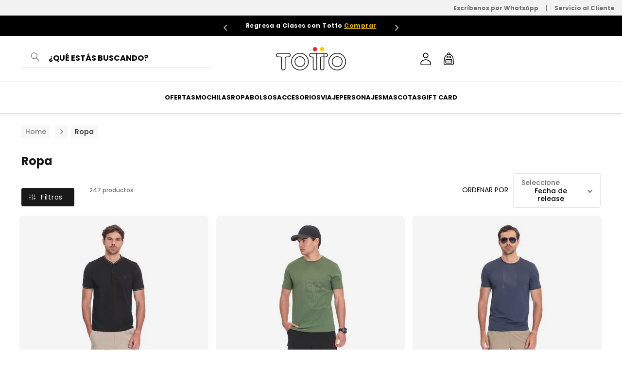

--- FILE ---
content_type: text/html; charset=utf-8
request_url: https://www.google.com/recaptcha/enterprise/anchor?ar=1&k=6LdV7CIpAAAAAPUrHXWlFArQ5hSiNQJk6Ja-vcYM&co=aHR0cHM6Ly9zdi50b3R0by5jb206NDQz&hl=es-419&v=PoyoqOPhxBO7pBk68S4YbpHZ&size=invisible&anchor-ms=20000&execute-ms=30000&cb=gjjlcbmmjwip
body_size: 48678
content:
<!DOCTYPE HTML><html dir="ltr" lang="es-419"><head><meta http-equiv="Content-Type" content="text/html; charset=UTF-8">
<meta http-equiv="X-UA-Compatible" content="IE=edge">
<title>reCAPTCHA</title>
<style type="text/css">
/* cyrillic-ext */
@font-face {
  font-family: 'Roboto';
  font-style: normal;
  font-weight: 400;
  font-stretch: 100%;
  src: url(//fonts.gstatic.com/s/roboto/v48/KFO7CnqEu92Fr1ME7kSn66aGLdTylUAMa3GUBHMdazTgWw.woff2) format('woff2');
  unicode-range: U+0460-052F, U+1C80-1C8A, U+20B4, U+2DE0-2DFF, U+A640-A69F, U+FE2E-FE2F;
}
/* cyrillic */
@font-face {
  font-family: 'Roboto';
  font-style: normal;
  font-weight: 400;
  font-stretch: 100%;
  src: url(//fonts.gstatic.com/s/roboto/v48/KFO7CnqEu92Fr1ME7kSn66aGLdTylUAMa3iUBHMdazTgWw.woff2) format('woff2');
  unicode-range: U+0301, U+0400-045F, U+0490-0491, U+04B0-04B1, U+2116;
}
/* greek-ext */
@font-face {
  font-family: 'Roboto';
  font-style: normal;
  font-weight: 400;
  font-stretch: 100%;
  src: url(//fonts.gstatic.com/s/roboto/v48/KFO7CnqEu92Fr1ME7kSn66aGLdTylUAMa3CUBHMdazTgWw.woff2) format('woff2');
  unicode-range: U+1F00-1FFF;
}
/* greek */
@font-face {
  font-family: 'Roboto';
  font-style: normal;
  font-weight: 400;
  font-stretch: 100%;
  src: url(//fonts.gstatic.com/s/roboto/v48/KFO7CnqEu92Fr1ME7kSn66aGLdTylUAMa3-UBHMdazTgWw.woff2) format('woff2');
  unicode-range: U+0370-0377, U+037A-037F, U+0384-038A, U+038C, U+038E-03A1, U+03A3-03FF;
}
/* math */
@font-face {
  font-family: 'Roboto';
  font-style: normal;
  font-weight: 400;
  font-stretch: 100%;
  src: url(//fonts.gstatic.com/s/roboto/v48/KFO7CnqEu92Fr1ME7kSn66aGLdTylUAMawCUBHMdazTgWw.woff2) format('woff2');
  unicode-range: U+0302-0303, U+0305, U+0307-0308, U+0310, U+0312, U+0315, U+031A, U+0326-0327, U+032C, U+032F-0330, U+0332-0333, U+0338, U+033A, U+0346, U+034D, U+0391-03A1, U+03A3-03A9, U+03B1-03C9, U+03D1, U+03D5-03D6, U+03F0-03F1, U+03F4-03F5, U+2016-2017, U+2034-2038, U+203C, U+2040, U+2043, U+2047, U+2050, U+2057, U+205F, U+2070-2071, U+2074-208E, U+2090-209C, U+20D0-20DC, U+20E1, U+20E5-20EF, U+2100-2112, U+2114-2115, U+2117-2121, U+2123-214F, U+2190, U+2192, U+2194-21AE, U+21B0-21E5, U+21F1-21F2, U+21F4-2211, U+2213-2214, U+2216-22FF, U+2308-230B, U+2310, U+2319, U+231C-2321, U+2336-237A, U+237C, U+2395, U+239B-23B7, U+23D0, U+23DC-23E1, U+2474-2475, U+25AF, U+25B3, U+25B7, U+25BD, U+25C1, U+25CA, U+25CC, U+25FB, U+266D-266F, U+27C0-27FF, U+2900-2AFF, U+2B0E-2B11, U+2B30-2B4C, U+2BFE, U+3030, U+FF5B, U+FF5D, U+1D400-1D7FF, U+1EE00-1EEFF;
}
/* symbols */
@font-face {
  font-family: 'Roboto';
  font-style: normal;
  font-weight: 400;
  font-stretch: 100%;
  src: url(//fonts.gstatic.com/s/roboto/v48/KFO7CnqEu92Fr1ME7kSn66aGLdTylUAMaxKUBHMdazTgWw.woff2) format('woff2');
  unicode-range: U+0001-000C, U+000E-001F, U+007F-009F, U+20DD-20E0, U+20E2-20E4, U+2150-218F, U+2190, U+2192, U+2194-2199, U+21AF, U+21E6-21F0, U+21F3, U+2218-2219, U+2299, U+22C4-22C6, U+2300-243F, U+2440-244A, U+2460-24FF, U+25A0-27BF, U+2800-28FF, U+2921-2922, U+2981, U+29BF, U+29EB, U+2B00-2BFF, U+4DC0-4DFF, U+FFF9-FFFB, U+10140-1018E, U+10190-1019C, U+101A0, U+101D0-101FD, U+102E0-102FB, U+10E60-10E7E, U+1D2C0-1D2D3, U+1D2E0-1D37F, U+1F000-1F0FF, U+1F100-1F1AD, U+1F1E6-1F1FF, U+1F30D-1F30F, U+1F315, U+1F31C, U+1F31E, U+1F320-1F32C, U+1F336, U+1F378, U+1F37D, U+1F382, U+1F393-1F39F, U+1F3A7-1F3A8, U+1F3AC-1F3AF, U+1F3C2, U+1F3C4-1F3C6, U+1F3CA-1F3CE, U+1F3D4-1F3E0, U+1F3ED, U+1F3F1-1F3F3, U+1F3F5-1F3F7, U+1F408, U+1F415, U+1F41F, U+1F426, U+1F43F, U+1F441-1F442, U+1F444, U+1F446-1F449, U+1F44C-1F44E, U+1F453, U+1F46A, U+1F47D, U+1F4A3, U+1F4B0, U+1F4B3, U+1F4B9, U+1F4BB, U+1F4BF, U+1F4C8-1F4CB, U+1F4D6, U+1F4DA, U+1F4DF, U+1F4E3-1F4E6, U+1F4EA-1F4ED, U+1F4F7, U+1F4F9-1F4FB, U+1F4FD-1F4FE, U+1F503, U+1F507-1F50B, U+1F50D, U+1F512-1F513, U+1F53E-1F54A, U+1F54F-1F5FA, U+1F610, U+1F650-1F67F, U+1F687, U+1F68D, U+1F691, U+1F694, U+1F698, U+1F6AD, U+1F6B2, U+1F6B9-1F6BA, U+1F6BC, U+1F6C6-1F6CF, U+1F6D3-1F6D7, U+1F6E0-1F6EA, U+1F6F0-1F6F3, U+1F6F7-1F6FC, U+1F700-1F7FF, U+1F800-1F80B, U+1F810-1F847, U+1F850-1F859, U+1F860-1F887, U+1F890-1F8AD, U+1F8B0-1F8BB, U+1F8C0-1F8C1, U+1F900-1F90B, U+1F93B, U+1F946, U+1F984, U+1F996, U+1F9E9, U+1FA00-1FA6F, U+1FA70-1FA7C, U+1FA80-1FA89, U+1FA8F-1FAC6, U+1FACE-1FADC, U+1FADF-1FAE9, U+1FAF0-1FAF8, U+1FB00-1FBFF;
}
/* vietnamese */
@font-face {
  font-family: 'Roboto';
  font-style: normal;
  font-weight: 400;
  font-stretch: 100%;
  src: url(//fonts.gstatic.com/s/roboto/v48/KFO7CnqEu92Fr1ME7kSn66aGLdTylUAMa3OUBHMdazTgWw.woff2) format('woff2');
  unicode-range: U+0102-0103, U+0110-0111, U+0128-0129, U+0168-0169, U+01A0-01A1, U+01AF-01B0, U+0300-0301, U+0303-0304, U+0308-0309, U+0323, U+0329, U+1EA0-1EF9, U+20AB;
}
/* latin-ext */
@font-face {
  font-family: 'Roboto';
  font-style: normal;
  font-weight: 400;
  font-stretch: 100%;
  src: url(//fonts.gstatic.com/s/roboto/v48/KFO7CnqEu92Fr1ME7kSn66aGLdTylUAMa3KUBHMdazTgWw.woff2) format('woff2');
  unicode-range: U+0100-02BA, U+02BD-02C5, U+02C7-02CC, U+02CE-02D7, U+02DD-02FF, U+0304, U+0308, U+0329, U+1D00-1DBF, U+1E00-1E9F, U+1EF2-1EFF, U+2020, U+20A0-20AB, U+20AD-20C0, U+2113, U+2C60-2C7F, U+A720-A7FF;
}
/* latin */
@font-face {
  font-family: 'Roboto';
  font-style: normal;
  font-weight: 400;
  font-stretch: 100%;
  src: url(//fonts.gstatic.com/s/roboto/v48/KFO7CnqEu92Fr1ME7kSn66aGLdTylUAMa3yUBHMdazQ.woff2) format('woff2');
  unicode-range: U+0000-00FF, U+0131, U+0152-0153, U+02BB-02BC, U+02C6, U+02DA, U+02DC, U+0304, U+0308, U+0329, U+2000-206F, U+20AC, U+2122, U+2191, U+2193, U+2212, U+2215, U+FEFF, U+FFFD;
}
/* cyrillic-ext */
@font-face {
  font-family: 'Roboto';
  font-style: normal;
  font-weight: 500;
  font-stretch: 100%;
  src: url(//fonts.gstatic.com/s/roboto/v48/KFO7CnqEu92Fr1ME7kSn66aGLdTylUAMa3GUBHMdazTgWw.woff2) format('woff2');
  unicode-range: U+0460-052F, U+1C80-1C8A, U+20B4, U+2DE0-2DFF, U+A640-A69F, U+FE2E-FE2F;
}
/* cyrillic */
@font-face {
  font-family: 'Roboto';
  font-style: normal;
  font-weight: 500;
  font-stretch: 100%;
  src: url(//fonts.gstatic.com/s/roboto/v48/KFO7CnqEu92Fr1ME7kSn66aGLdTylUAMa3iUBHMdazTgWw.woff2) format('woff2');
  unicode-range: U+0301, U+0400-045F, U+0490-0491, U+04B0-04B1, U+2116;
}
/* greek-ext */
@font-face {
  font-family: 'Roboto';
  font-style: normal;
  font-weight: 500;
  font-stretch: 100%;
  src: url(//fonts.gstatic.com/s/roboto/v48/KFO7CnqEu92Fr1ME7kSn66aGLdTylUAMa3CUBHMdazTgWw.woff2) format('woff2');
  unicode-range: U+1F00-1FFF;
}
/* greek */
@font-face {
  font-family: 'Roboto';
  font-style: normal;
  font-weight: 500;
  font-stretch: 100%;
  src: url(//fonts.gstatic.com/s/roboto/v48/KFO7CnqEu92Fr1ME7kSn66aGLdTylUAMa3-UBHMdazTgWw.woff2) format('woff2');
  unicode-range: U+0370-0377, U+037A-037F, U+0384-038A, U+038C, U+038E-03A1, U+03A3-03FF;
}
/* math */
@font-face {
  font-family: 'Roboto';
  font-style: normal;
  font-weight: 500;
  font-stretch: 100%;
  src: url(//fonts.gstatic.com/s/roboto/v48/KFO7CnqEu92Fr1ME7kSn66aGLdTylUAMawCUBHMdazTgWw.woff2) format('woff2');
  unicode-range: U+0302-0303, U+0305, U+0307-0308, U+0310, U+0312, U+0315, U+031A, U+0326-0327, U+032C, U+032F-0330, U+0332-0333, U+0338, U+033A, U+0346, U+034D, U+0391-03A1, U+03A3-03A9, U+03B1-03C9, U+03D1, U+03D5-03D6, U+03F0-03F1, U+03F4-03F5, U+2016-2017, U+2034-2038, U+203C, U+2040, U+2043, U+2047, U+2050, U+2057, U+205F, U+2070-2071, U+2074-208E, U+2090-209C, U+20D0-20DC, U+20E1, U+20E5-20EF, U+2100-2112, U+2114-2115, U+2117-2121, U+2123-214F, U+2190, U+2192, U+2194-21AE, U+21B0-21E5, U+21F1-21F2, U+21F4-2211, U+2213-2214, U+2216-22FF, U+2308-230B, U+2310, U+2319, U+231C-2321, U+2336-237A, U+237C, U+2395, U+239B-23B7, U+23D0, U+23DC-23E1, U+2474-2475, U+25AF, U+25B3, U+25B7, U+25BD, U+25C1, U+25CA, U+25CC, U+25FB, U+266D-266F, U+27C0-27FF, U+2900-2AFF, U+2B0E-2B11, U+2B30-2B4C, U+2BFE, U+3030, U+FF5B, U+FF5D, U+1D400-1D7FF, U+1EE00-1EEFF;
}
/* symbols */
@font-face {
  font-family: 'Roboto';
  font-style: normal;
  font-weight: 500;
  font-stretch: 100%;
  src: url(//fonts.gstatic.com/s/roboto/v48/KFO7CnqEu92Fr1ME7kSn66aGLdTylUAMaxKUBHMdazTgWw.woff2) format('woff2');
  unicode-range: U+0001-000C, U+000E-001F, U+007F-009F, U+20DD-20E0, U+20E2-20E4, U+2150-218F, U+2190, U+2192, U+2194-2199, U+21AF, U+21E6-21F0, U+21F3, U+2218-2219, U+2299, U+22C4-22C6, U+2300-243F, U+2440-244A, U+2460-24FF, U+25A0-27BF, U+2800-28FF, U+2921-2922, U+2981, U+29BF, U+29EB, U+2B00-2BFF, U+4DC0-4DFF, U+FFF9-FFFB, U+10140-1018E, U+10190-1019C, U+101A0, U+101D0-101FD, U+102E0-102FB, U+10E60-10E7E, U+1D2C0-1D2D3, U+1D2E0-1D37F, U+1F000-1F0FF, U+1F100-1F1AD, U+1F1E6-1F1FF, U+1F30D-1F30F, U+1F315, U+1F31C, U+1F31E, U+1F320-1F32C, U+1F336, U+1F378, U+1F37D, U+1F382, U+1F393-1F39F, U+1F3A7-1F3A8, U+1F3AC-1F3AF, U+1F3C2, U+1F3C4-1F3C6, U+1F3CA-1F3CE, U+1F3D4-1F3E0, U+1F3ED, U+1F3F1-1F3F3, U+1F3F5-1F3F7, U+1F408, U+1F415, U+1F41F, U+1F426, U+1F43F, U+1F441-1F442, U+1F444, U+1F446-1F449, U+1F44C-1F44E, U+1F453, U+1F46A, U+1F47D, U+1F4A3, U+1F4B0, U+1F4B3, U+1F4B9, U+1F4BB, U+1F4BF, U+1F4C8-1F4CB, U+1F4D6, U+1F4DA, U+1F4DF, U+1F4E3-1F4E6, U+1F4EA-1F4ED, U+1F4F7, U+1F4F9-1F4FB, U+1F4FD-1F4FE, U+1F503, U+1F507-1F50B, U+1F50D, U+1F512-1F513, U+1F53E-1F54A, U+1F54F-1F5FA, U+1F610, U+1F650-1F67F, U+1F687, U+1F68D, U+1F691, U+1F694, U+1F698, U+1F6AD, U+1F6B2, U+1F6B9-1F6BA, U+1F6BC, U+1F6C6-1F6CF, U+1F6D3-1F6D7, U+1F6E0-1F6EA, U+1F6F0-1F6F3, U+1F6F7-1F6FC, U+1F700-1F7FF, U+1F800-1F80B, U+1F810-1F847, U+1F850-1F859, U+1F860-1F887, U+1F890-1F8AD, U+1F8B0-1F8BB, U+1F8C0-1F8C1, U+1F900-1F90B, U+1F93B, U+1F946, U+1F984, U+1F996, U+1F9E9, U+1FA00-1FA6F, U+1FA70-1FA7C, U+1FA80-1FA89, U+1FA8F-1FAC6, U+1FACE-1FADC, U+1FADF-1FAE9, U+1FAF0-1FAF8, U+1FB00-1FBFF;
}
/* vietnamese */
@font-face {
  font-family: 'Roboto';
  font-style: normal;
  font-weight: 500;
  font-stretch: 100%;
  src: url(//fonts.gstatic.com/s/roboto/v48/KFO7CnqEu92Fr1ME7kSn66aGLdTylUAMa3OUBHMdazTgWw.woff2) format('woff2');
  unicode-range: U+0102-0103, U+0110-0111, U+0128-0129, U+0168-0169, U+01A0-01A1, U+01AF-01B0, U+0300-0301, U+0303-0304, U+0308-0309, U+0323, U+0329, U+1EA0-1EF9, U+20AB;
}
/* latin-ext */
@font-face {
  font-family: 'Roboto';
  font-style: normal;
  font-weight: 500;
  font-stretch: 100%;
  src: url(//fonts.gstatic.com/s/roboto/v48/KFO7CnqEu92Fr1ME7kSn66aGLdTylUAMa3KUBHMdazTgWw.woff2) format('woff2');
  unicode-range: U+0100-02BA, U+02BD-02C5, U+02C7-02CC, U+02CE-02D7, U+02DD-02FF, U+0304, U+0308, U+0329, U+1D00-1DBF, U+1E00-1E9F, U+1EF2-1EFF, U+2020, U+20A0-20AB, U+20AD-20C0, U+2113, U+2C60-2C7F, U+A720-A7FF;
}
/* latin */
@font-face {
  font-family: 'Roboto';
  font-style: normal;
  font-weight: 500;
  font-stretch: 100%;
  src: url(//fonts.gstatic.com/s/roboto/v48/KFO7CnqEu92Fr1ME7kSn66aGLdTylUAMa3yUBHMdazQ.woff2) format('woff2');
  unicode-range: U+0000-00FF, U+0131, U+0152-0153, U+02BB-02BC, U+02C6, U+02DA, U+02DC, U+0304, U+0308, U+0329, U+2000-206F, U+20AC, U+2122, U+2191, U+2193, U+2212, U+2215, U+FEFF, U+FFFD;
}
/* cyrillic-ext */
@font-face {
  font-family: 'Roboto';
  font-style: normal;
  font-weight: 900;
  font-stretch: 100%;
  src: url(//fonts.gstatic.com/s/roboto/v48/KFO7CnqEu92Fr1ME7kSn66aGLdTylUAMa3GUBHMdazTgWw.woff2) format('woff2');
  unicode-range: U+0460-052F, U+1C80-1C8A, U+20B4, U+2DE0-2DFF, U+A640-A69F, U+FE2E-FE2F;
}
/* cyrillic */
@font-face {
  font-family: 'Roboto';
  font-style: normal;
  font-weight: 900;
  font-stretch: 100%;
  src: url(//fonts.gstatic.com/s/roboto/v48/KFO7CnqEu92Fr1ME7kSn66aGLdTylUAMa3iUBHMdazTgWw.woff2) format('woff2');
  unicode-range: U+0301, U+0400-045F, U+0490-0491, U+04B0-04B1, U+2116;
}
/* greek-ext */
@font-face {
  font-family: 'Roboto';
  font-style: normal;
  font-weight: 900;
  font-stretch: 100%;
  src: url(//fonts.gstatic.com/s/roboto/v48/KFO7CnqEu92Fr1ME7kSn66aGLdTylUAMa3CUBHMdazTgWw.woff2) format('woff2');
  unicode-range: U+1F00-1FFF;
}
/* greek */
@font-face {
  font-family: 'Roboto';
  font-style: normal;
  font-weight: 900;
  font-stretch: 100%;
  src: url(//fonts.gstatic.com/s/roboto/v48/KFO7CnqEu92Fr1ME7kSn66aGLdTylUAMa3-UBHMdazTgWw.woff2) format('woff2');
  unicode-range: U+0370-0377, U+037A-037F, U+0384-038A, U+038C, U+038E-03A1, U+03A3-03FF;
}
/* math */
@font-face {
  font-family: 'Roboto';
  font-style: normal;
  font-weight: 900;
  font-stretch: 100%;
  src: url(//fonts.gstatic.com/s/roboto/v48/KFO7CnqEu92Fr1ME7kSn66aGLdTylUAMawCUBHMdazTgWw.woff2) format('woff2');
  unicode-range: U+0302-0303, U+0305, U+0307-0308, U+0310, U+0312, U+0315, U+031A, U+0326-0327, U+032C, U+032F-0330, U+0332-0333, U+0338, U+033A, U+0346, U+034D, U+0391-03A1, U+03A3-03A9, U+03B1-03C9, U+03D1, U+03D5-03D6, U+03F0-03F1, U+03F4-03F5, U+2016-2017, U+2034-2038, U+203C, U+2040, U+2043, U+2047, U+2050, U+2057, U+205F, U+2070-2071, U+2074-208E, U+2090-209C, U+20D0-20DC, U+20E1, U+20E5-20EF, U+2100-2112, U+2114-2115, U+2117-2121, U+2123-214F, U+2190, U+2192, U+2194-21AE, U+21B0-21E5, U+21F1-21F2, U+21F4-2211, U+2213-2214, U+2216-22FF, U+2308-230B, U+2310, U+2319, U+231C-2321, U+2336-237A, U+237C, U+2395, U+239B-23B7, U+23D0, U+23DC-23E1, U+2474-2475, U+25AF, U+25B3, U+25B7, U+25BD, U+25C1, U+25CA, U+25CC, U+25FB, U+266D-266F, U+27C0-27FF, U+2900-2AFF, U+2B0E-2B11, U+2B30-2B4C, U+2BFE, U+3030, U+FF5B, U+FF5D, U+1D400-1D7FF, U+1EE00-1EEFF;
}
/* symbols */
@font-face {
  font-family: 'Roboto';
  font-style: normal;
  font-weight: 900;
  font-stretch: 100%;
  src: url(//fonts.gstatic.com/s/roboto/v48/KFO7CnqEu92Fr1ME7kSn66aGLdTylUAMaxKUBHMdazTgWw.woff2) format('woff2');
  unicode-range: U+0001-000C, U+000E-001F, U+007F-009F, U+20DD-20E0, U+20E2-20E4, U+2150-218F, U+2190, U+2192, U+2194-2199, U+21AF, U+21E6-21F0, U+21F3, U+2218-2219, U+2299, U+22C4-22C6, U+2300-243F, U+2440-244A, U+2460-24FF, U+25A0-27BF, U+2800-28FF, U+2921-2922, U+2981, U+29BF, U+29EB, U+2B00-2BFF, U+4DC0-4DFF, U+FFF9-FFFB, U+10140-1018E, U+10190-1019C, U+101A0, U+101D0-101FD, U+102E0-102FB, U+10E60-10E7E, U+1D2C0-1D2D3, U+1D2E0-1D37F, U+1F000-1F0FF, U+1F100-1F1AD, U+1F1E6-1F1FF, U+1F30D-1F30F, U+1F315, U+1F31C, U+1F31E, U+1F320-1F32C, U+1F336, U+1F378, U+1F37D, U+1F382, U+1F393-1F39F, U+1F3A7-1F3A8, U+1F3AC-1F3AF, U+1F3C2, U+1F3C4-1F3C6, U+1F3CA-1F3CE, U+1F3D4-1F3E0, U+1F3ED, U+1F3F1-1F3F3, U+1F3F5-1F3F7, U+1F408, U+1F415, U+1F41F, U+1F426, U+1F43F, U+1F441-1F442, U+1F444, U+1F446-1F449, U+1F44C-1F44E, U+1F453, U+1F46A, U+1F47D, U+1F4A3, U+1F4B0, U+1F4B3, U+1F4B9, U+1F4BB, U+1F4BF, U+1F4C8-1F4CB, U+1F4D6, U+1F4DA, U+1F4DF, U+1F4E3-1F4E6, U+1F4EA-1F4ED, U+1F4F7, U+1F4F9-1F4FB, U+1F4FD-1F4FE, U+1F503, U+1F507-1F50B, U+1F50D, U+1F512-1F513, U+1F53E-1F54A, U+1F54F-1F5FA, U+1F610, U+1F650-1F67F, U+1F687, U+1F68D, U+1F691, U+1F694, U+1F698, U+1F6AD, U+1F6B2, U+1F6B9-1F6BA, U+1F6BC, U+1F6C6-1F6CF, U+1F6D3-1F6D7, U+1F6E0-1F6EA, U+1F6F0-1F6F3, U+1F6F7-1F6FC, U+1F700-1F7FF, U+1F800-1F80B, U+1F810-1F847, U+1F850-1F859, U+1F860-1F887, U+1F890-1F8AD, U+1F8B0-1F8BB, U+1F8C0-1F8C1, U+1F900-1F90B, U+1F93B, U+1F946, U+1F984, U+1F996, U+1F9E9, U+1FA00-1FA6F, U+1FA70-1FA7C, U+1FA80-1FA89, U+1FA8F-1FAC6, U+1FACE-1FADC, U+1FADF-1FAE9, U+1FAF0-1FAF8, U+1FB00-1FBFF;
}
/* vietnamese */
@font-face {
  font-family: 'Roboto';
  font-style: normal;
  font-weight: 900;
  font-stretch: 100%;
  src: url(//fonts.gstatic.com/s/roboto/v48/KFO7CnqEu92Fr1ME7kSn66aGLdTylUAMa3OUBHMdazTgWw.woff2) format('woff2');
  unicode-range: U+0102-0103, U+0110-0111, U+0128-0129, U+0168-0169, U+01A0-01A1, U+01AF-01B0, U+0300-0301, U+0303-0304, U+0308-0309, U+0323, U+0329, U+1EA0-1EF9, U+20AB;
}
/* latin-ext */
@font-face {
  font-family: 'Roboto';
  font-style: normal;
  font-weight: 900;
  font-stretch: 100%;
  src: url(//fonts.gstatic.com/s/roboto/v48/KFO7CnqEu92Fr1ME7kSn66aGLdTylUAMa3KUBHMdazTgWw.woff2) format('woff2');
  unicode-range: U+0100-02BA, U+02BD-02C5, U+02C7-02CC, U+02CE-02D7, U+02DD-02FF, U+0304, U+0308, U+0329, U+1D00-1DBF, U+1E00-1E9F, U+1EF2-1EFF, U+2020, U+20A0-20AB, U+20AD-20C0, U+2113, U+2C60-2C7F, U+A720-A7FF;
}
/* latin */
@font-face {
  font-family: 'Roboto';
  font-style: normal;
  font-weight: 900;
  font-stretch: 100%;
  src: url(//fonts.gstatic.com/s/roboto/v48/KFO7CnqEu92Fr1ME7kSn66aGLdTylUAMa3yUBHMdazQ.woff2) format('woff2');
  unicode-range: U+0000-00FF, U+0131, U+0152-0153, U+02BB-02BC, U+02C6, U+02DA, U+02DC, U+0304, U+0308, U+0329, U+2000-206F, U+20AC, U+2122, U+2191, U+2193, U+2212, U+2215, U+FEFF, U+FFFD;
}

</style>
<link rel="stylesheet" type="text/css" href="https://www.gstatic.com/recaptcha/releases/PoyoqOPhxBO7pBk68S4YbpHZ/styles__ltr.css">
<script nonce="jqKyriVVd5x_Bf56idnaug" type="text/javascript">window['__recaptcha_api'] = 'https://www.google.com/recaptcha/enterprise/';</script>
<script type="text/javascript" src="https://www.gstatic.com/recaptcha/releases/PoyoqOPhxBO7pBk68S4YbpHZ/recaptcha__es_419.js" nonce="jqKyriVVd5x_Bf56idnaug">
      
    </script></head>
<body><div id="rc-anchor-alert" class="rc-anchor-alert"></div>
<input type="hidden" id="recaptcha-token" value="[base64]">
<script type="text/javascript" nonce="jqKyriVVd5x_Bf56idnaug">
      recaptcha.anchor.Main.init("[\x22ainput\x22,[\x22bgdata\x22,\x22\x22,\[base64]/[base64]/[base64]/[base64]/cjw8ejpyPj4+eil9Y2F0Y2gobCl7dGhyb3cgbDt9fSxIPWZ1bmN0aW9uKHcsdCx6KXtpZih3PT0xOTR8fHc9PTIwOCl0LnZbd10/dC52W3ddLmNvbmNhdCh6KTp0LnZbd109b2Yoeix0KTtlbHNle2lmKHQuYkImJnchPTMxNylyZXR1cm47dz09NjZ8fHc9PTEyMnx8dz09NDcwfHx3PT00NHx8dz09NDE2fHx3PT0zOTd8fHc9PTQyMXx8dz09Njh8fHc9PTcwfHx3PT0xODQ/[base64]/[base64]/[base64]/bmV3IGRbVl0oSlswXSk6cD09Mj9uZXcgZFtWXShKWzBdLEpbMV0pOnA9PTM/bmV3IGRbVl0oSlswXSxKWzFdLEpbMl0pOnA9PTQ/[base64]/[base64]/[base64]/[base64]\x22,\[base64]\\u003d\x22,\x22IEnCpcO1ZwzDuTxUwqzCnsKBw7IMw6bDicK/[base64]/DlQ4DYnkDw4VhwqLDiMKtwqgLCMOOwrbDgB97wo/[base64]/w6jChSbDlsOVw53Dok4WBzpaw5/Dm8KMJsO/XMKjw5QDwobCkcKFdsKRwqEpwrHDqAoSOg5jw4vDlHg1H8OIw7ISwpDDucOUdD1RIMKwNw/CslrDvMOICMKZNCTCp8OPwrDDsyPCrsKxWzM6w7tXUwfClUYPwqZwH8K0wpZsNMOBQzHCt05YwqkEw4DDm2xSwrpOKMONREnCtjDCo25aH2ZMwrdUwrTCiUF1woRdw6tdSzXCpMOaDMOTwp/CrnQyazBsDxfDnsOQw6jDh8Kgw7pKbMOMRXF9wqvDjBFww6PDr8K7GSPDqsKqwoIuIEPCpTpvw6gmwqvCoko+asO3fkxSw44cBMKPwpUYwo14S8OAf8OUw65nAynDtEPCucK1A8KYGMKrIsKFw5vCg8KowoAww77Ds14Hw4rDnAvCuVt3w7EfJMK/Hi/[base64]/wpHDm1w7w6zDicKuwptZw5nCgTojwqrCm1LCmsKUwoADw4gYV8OLEzNuwrnDvw3CrlPDsUHDsXPCn8KfIH5iwrcKw7/ChwXCmsO5w5USwpxSMMO/wp3Dn8KywrfCrzQqwpvDpMOAAh4VwrvCmjhcZkpvw5bCrGYLHlDClzjCkmHCg8O8wqfDs2nDsXPDmMKgOll3wrvDpcKfwqzDjMOPBMKUwpUpRC/DsyE6wrfDqggFfcKqYMKEfgLCvcOSCMOeXMKmwqh6w7rCh0LCosKpX8KWcsOlwqQPBsOKw6hxwrzDh8OoXWM8QcO+wodeZsK4QH3DkcOLwoBlVcOxw7/CrjXChCVhwp4EwqdFRcKwaMOVNS7Do3JJW8KHwqfDt8Kxw6PDgsK0w5vCkAnDsk3CjsKUwp7Cs8KkwqjCvAbDlcK/[base64]/I8KPcztbXcK9MMK7ScOxMMOawpHDuWTDs8Kgw7bCrQDDggF/WjPCuBsLw7p5w6s+wrvCoynDgyjDlMKPOcORwqxgwo7DlMKNw43DuH9aQsKZB8KNw4jDo8OHKRdDJljCinQXwpfDvk9cw5LCjGbCh39/w7MqL2nCtcOvwrIFw63DnUJkEsKgXsKBBMO8Vz1fDMKRUsKdw4IxVhrCkX3ClMKcTnRGPV5TwoECB8Kjw7Z8wp/CjGJew4rDtn3DusOOw6HDvx/CginDj0RnworDhm81fsOUM3/ClzbDt8KYw7I1DHF8w6MUKcOlasKWIUobKl3CsHzCm8KiIMOGLMOwfFDDkMKTWsOdah7DiwrCm8KxCMOSwrTCswQLTANvwpzDisKBw5PDqcOVwofCusKzZylaw47DvmLDo8OlwrIjZW/[base64]/DgsKCbcOfwrczYMKdwqQsw5PCqsOww4JqOsK2E8K5Z8Osw5R3w6RIw7p/w5LCpQA5w4rDvMKhw59VDcKSBhzChcK5eRrCpmzDuMOywpjDgQshw4TCjsOzdMOcWMOswpIcTVVpw5fDt8ORwqA7QGXDrMKhwr/CtWc3w77Dh8OaaAzCr8OCNxHDqsOnCgXDrgs7wqXDrxTDm2wLw4NLO8O4M18owoXDm8Kyw6nDssKsw4fDgExsDcKuw7/Ct8KlNWpmw7rDu3prw63DhFcKw7vDv8OUTkzCmXTCrMK5El41w6LCo8O2w54Dwp/CksKQwopgw7HCt8KnPg5pdyQNDcO+w4rCsXwWw5EnJn7Di8OaT8O7P8OZUT5qwprCiUx1wprCtBnDi8OFw5gxYcOBwqJYZsK6d8KOw4EKw5jClsKLWwzCg8KAw6/[base64]/[base64]/DvC8DwqlfHMKPwrfDgClOw6Q7UMK4cWIERVNlwqzDsBksEcOrdsKYAEw8V3pnH8Oqw4XDm8K3UcKyByM2B3PCjH8PSAzDsMKtwpPCnBvDhUHDlMKJwrHCoy7CmC/CpMOKSMOpYcKKw5vCr8O4McOKb8ONw7HCgDHCqxrCnWEaw6HCv8ONcip1wq7DiB5Jw4cew5N1wqtcHn8XwosEw4dlcRpNM2vDn3LDo8OuXj53wo9YQAXCnmsnfMKPHsOmw5LChBHCp8KUwo7ChcO7WsOIAD/[base64]/CvhzCmj7DtjHDjhorS8KNNcOFwq09w4nDpA98wrrCisOTwoXCqHXCiDRiBjfCo8O+w6gmPm5PFcKewrzDpzjDkyFbeg/[base64]/FsKgMDPClsKsQsOrYClVw4/DnMKMwrnDhsK3w7jDg8Ovw6lTwpzCjcOpUsO1cMOSwo1Xw6kVw5A/EknCqMOWT8OIw6wPw69Owp8kDQlOw4oAw4tEFMKXImRDw7LDn8Oww7fDo8KZSh/DhzvCsQnDpXHChcKQAMOmOyLDv8OkJ8Ocw6knLQXDj3bCthnCjSo7wqnCmhs0wpnCjMKswot0wqoqLnfCvsKcwop/[base64]/wqjClsOOKQHDlBbCscO0w7jDj1FuBMKBw4LDojNIHW7DuDYKw6YRGcOCw4JNUmfCmcKuSgsJw4JnNsOlw5fDiMOKN8KzRMKew6LDvsKjQTRwwrgCTMK7RsOywqzDnVrCp8OGw6PDq1RWXMKfLjDCuFk0w75qcEJ2wrTCpmdMw7DCpcOew64adsKHwozDpsKVM8ONwr/Dt8OXwrHCgi3Cv29JSGjDt8KlCnVSwpXDi8Kswpphw4jDlcOmwqrCpFRsDmtUwodqwp7Dhzsbw4p6w6s7w7XDq8OSe8KuSsOLwqrCp8KWwrjCqyBsw5rCjsKORyMMKsOYFwLDu2fDj3jDm8K/esKTwoTDmMO8cAjCr8K3w65+J8Kdw4LDrkbClsKULDLDtzHCkyfDmmPDkcOcw5xWw7XCvhrCvkBfwpZZw5lwCcK+Z8OMw5Zdwqg0wpPCjFbCozAGwrjDm2PCig/DmT0Kw4PDgsKGw5wETFjDhU3CksOAw7pgw47Dp8OLw5PCgV7CqcKXw6XDsMOqwq8mKjzDsFLDvQAFFlHDokAiw4wyw5HCpkXClkDCkMKVwo7CuQETwpTCpsOvwrg/X8OTw61ALFbDgUokBcK1w4sJw7PCjsKmwqDDuMOGKjTCgcKTwrvCrw/DtsKiZcOYw5bCqcOdwr/[base64]/[base64]/DkA0jwofCtsKLwrNbwonDnjB2cknDnsO0w7MoIMOBwqTCnU3DmcO5ASXCq0kywrvCgsK9w7h6wrpKbMKUVE8MdcKuwr9Sb8ObG8KgwqLDvsOhwqzDnhVPZcK8UcK0AzvCqTkVwowawokLRsKrwrzChA/CnmNzUMKMSsKgwoIoF2ssGSk3SMKswoLCjS/Dh8KvwonCoQsFIXFrSQlOw4oNw4bDhUF3wpfDryfCmFHDq8OpP8O6GMKmwqRdJwjDscKqD3zDm8OCwoHDtCHDs0M0wqrCvw8qw4XDoAbDusOLw4xawrrCm8ODw5Ruw40Rwql7w4kqD8KaK8ODHGHDjMK4L3YGe8KFw6Itw67DrU/[base64]/DjsOVwrptT8KTwoNtC113Wg7Dt8KlMsOwB8OoeiswwothKMKVHHhCwqQmw5sfw7DDp8Orwqc1Ki/[base64]/ZQrDl8K/wqdjDsO0Km/DssO4wrjCm8K1wrFFwq1/blF8JV7CvynCulvDrnnCvsKueMONXMO2FVbDrMONVCDDvXd3SnzDvMKRbcOawrAlC3g4ZsOBb8K3woFwcsKzw6bDl3IvRArCnjR9wpM/[base64]/[base64]/CmivCl2vCj8OnY8K0KcOpb2pqw73DjzRzwovCoBNSQ8Kaw5MyCiQcwobDkMOXMsK1MgonXmzDrMKQw7N7w6bDoGrCiUbCtC7DlVshwo7DgMOww6ksH8Oww4/CoMKfw4EUf8KswqzCvcKME8OXOsKnwqBfPDQbwo7ClEnCicO1RcOcwp0vwrRgQ8KleMO7w7EOw4EkVVPDtR5ywpTDigATw5s/PTrCtcKuw4/CuUTCkTtpZsORUj3ChMOPwpvCs8KnwozCrF07OsK6wp50TQrCncOswp8HP0sSw4bCisKgF8ONw50GVwjCscKZwrQIw7AJbMKGw57Dh8O0w6PDrcKhRlDDvV5wC1DDiWVOTioxVsOnw4sJSMKAR8OYScOjw6MsUsKVwrweBcKDV8Kjc0cuw6/DtcKqRsOXexM/YMOFScO1wr7CvRlVWBUxw4ROwqXDksKww6sYUcOMRcKGwrZrw7PCusOVwr9caMOTOsOvWmvCvsKFw5Acw6xfbmhbTsK7wr8dwoMww4RQZ8KLwr8Qwp99MMO5DcOhw4AOwp7CpSjCvcKZw7/DucOMARQ7UsOgaSzCg8KvwqBhw6XCvMOtEMKYwofCusOVwr4aRMKKwpUTRD7DnzAFfcKkw6XDiMODw64delfDmSPDk8OjX23Dgz5HfcKFJELDksOWVcKYNcOtwq1mHcOdw5/DosO+w4DDqwwecVTDtxkhwq0xw5JeHcKiw6LCgcK5wroDw4nCu3ocw4TCgsKtwrbDn0YwwqBjwrJoHcKfw6nCvg3Ch0XCnsO3Z8KQw47Di8KYCsOzwoPCrMO0woMSwq5Oc2LDnMKrKApIwovCqcOlwo/DpsK8wqQLw7TCg8OlwrwVw6PCm8OuwqTCmMOqcQ4cSivDn8KfEsKSYXPDngQ7FF7CkB1Ow7PClSnCg8OmwpA9wroxeUVDU8KIw54zL3xLwo7Cqml4w6DDg8KOKR43wphkw7HDhsKJRcO5w6/DhDwfwoHDusKkBCzDk8Orw43CqSwtA3hWw51vKMKwVmXClgrDtsOkBMOUHsO+wojDjQHClcOWS8KXwp/DvcKUJ8Ojwr83w6zDkyEFbsKJwoFUJw7Cm0/Dl8KewojDpMOgw7pPwpfCnnlOZsOfwrp1wpV6w7N9w4nCuMK/CcK0woPCrcKNaHs6YwnDoGhrDsKKwqUjXEc4fW3DhFfDvsKRw5cwFcK6w6kOSsK/w4HDg8KpcMKGwpVswqpewrbDsE/CqG/[base64]/[base64]/[base64]/[base64]/CvsOWYcO7AwtGwpzCuMOSJMOmOSPClMOsw7/DtMKTwrkrBcOHwpTCuRPDl8K2w47DusO5TMOPwr/CnMK7GMKNwp/CpMO/[base64]/[base64]/CicOcwoDDm8OHw6PDtsOQw5w0w6vCsMKPI8OEQ8OcPC/DklHCrsKHazPCh8OkwqbDgcOMKWYzOyMAw58aw75bwpF6wowIV0vCmnLCjQ3CpEQFbcO5Kjsjw5YjwrLDqRLClMKrwotYFMOkRxzDrETCgcKcDELCo1jCtR0qSMOTQ2QLY0vDrsO3w6o4wog/eMOaw53CpGfDpMKKwp13w7rCl1rDp0oOaBDDlQ0casO+LMKwPsKVQsOUI8KAbzvDtcO7J8Ocw6zCj8KlPsKJwqRkLEvDoHfDjz/Dj8Odw5NVBHfCsA/CnmBMwpp3w7d9w5FPdVZRwq4oA8Obw5ECwrlzEQPCqMOPw67Do8Ofw7sdXS7Dsz4TQsOJasO2wogNwpXCiMO1PsOdwpjCr37CoifCrmjCqkDDpcKCFWHDshVoYmnCmcOpwpDDnMK7wqDChcOWwoXDmEd2aDlswoXDmj9VY0I0AV0RfMOYwr/ChQICwpTDgS41wqdXVsKwP8O1wqXDpsOjcy/DmsKQJ3YhwpHDpsOpXhIVw5piSsOUwovCt8OLwqIqw7FZwp/CmMKdBsOgeGQyCMO6wpwWwqDCrcK+UsOiwpHDjWvDhcKdd8KkcsKaw7BQw5jDiWtfw6/DjcOqw7nCnV7DrMOFbcKxHEEQJD87ZhhLw6ddUcKpIsODw6DCqMKYw63Dj2nDiMKBAmbCjlzCocOIwo5OSCFBwotSw6Zuw6vCr8OJw6zDrcKsfcOrISZHw6oAw6VMwpY+wqzDmcO5cU/CvcKBejrCv23DplnDr8OhwrHDpcOHTsKsTsODwp8dLMOWA8Kuw5ILUFfDqmjDscOiw5bDonYhIMKjw54hEFtXHmAKw4vCugvCv2ZybXjDi3/DnMOzwpTDkcKVw5rDrls2woPDsALCssOVw4LDnSN0wq9FL8OPw5bCom8RwrLDjMKsw6F1wqfDgHfDi1LDtVzChcOBwprDlH7DssKOc8OyYCPDiMOOQ8K3Gk8LbsO8UcOLw5HDrsKbXsKuwonCnsKGccOew617w6/DncK0w4J+U0bCpcO5wo94YMOFW1zDrsO8KijCpgNvVcOvHmjDlQ0YQ8OYHMOiYcKLdGwafUoYwqPDsXsew5oxJsK/w6nCmcOEw517w59Zwq/CgsOFH8Ojw4xdRBnDvcOTfcODwrM8w40bw6zCqMOsw5owwrrDhsOFw4Flw6LDj8KKwr3Cu8KVw45bIn7DlcKaP8OhwqbDrGFoworDo3Bnw5Yvw5kYIMKSw5EYw5Rew4DCjzRTwqzDhMOsclXDiTQhMDgow41SM8K5VyExw7hvw67DgMOYL8K6YMOxdB/Dm8OreDLCocK2DXc5OcO5w57DvTzDk0ARAsKiYWzCrsK2YR8WbcOZw5vDusOHMEFEwpfDlQHDrMKYwpXClsKlw5EQwrHCnjokw613woIqwp5gWgnCv8KAwpo+wqIlQ0IMw4A/OcOQw6rDviBZGcO0V8KRBcKUw4rDv8OMKsKwBMKWw47CuQPDskzCtSLCq8K5wqjCtsO/HkfDqXtGS8OEwrHCjGMDZVlGfCNsTcO9w459dwIJLhRlw5MSw4sMw7FdQMK0w78bAsOSwoMHwrDDgcOcNi4TMT7CuCJvw5XCmcKkFDUnwop3AsOCw6fDp3nDiSEMw78xD8OfOsOYODDDhQnDjcOpwrjClcKaYjMLdlZ+w6M0w6AVw6vDi8O/[base64]/DszrDucKIw4ljKlzCg2lPa3nCrcOTL1dDw7LCtsK5WU5qR8KSTnDDvMK1TH3DssO9w7xiN15SD8KdOcOKTwxDMAXDh27DgX0gw6HDpcKnwpZrESvCvlBsNMKWw4/CsjLDv3PChMKGLsKTw6RCBcKXHGxNw6VgAcKYFBxjwpDDgkstWVxUw5nDmGAYwrQ1wroWVXYsasO8w4gnwpgxVcKLw5dCLsKPNMOgPl/DgsKBOiNgwrrChcONICk4HwrDgcOzw5htKzIbw5pNworDhMKdKMObw7UIwpbDkFXCkMO0wpfDq8OlB8OfZMO7wp/[base64]/dsORAhvCuHnDh0QXRQLCq8Kaw5/DjDscSUo8H8K5wpQFwrR6w73DhHcXehjChhPCrMKqYwLDq8OowrQEw4kKwq4awoNEQsK5V3V1XsOJwobCk1o+w4/Dr8K1wr9PVcK1HMOJwoAtw7PCiE/CvcKuw5nDhcOwwo9iw5PDi8Ksbl1+w6DCj8ONwpIMDMOiRXdAw50NMnvDrsOgw6V1Z8OOVA9Qw7/CrlNjYWxmAMKNwrTDt2h9w6AudcKsIcOjwojDokPCkw3Cp8OgSMOjXTbCosKvwp7CpVAXwr1Tw7E8EMKDwrMFfjTCkUkkXB1NTcKEwr3CsCxqVUMWwqvCs8KufsOUwp3DhmDDlEfDtMO3wowGTANZw6w9OcKgMsOEw7jDg3APVcKRwrZIacOiwo/DoCzDqn3CgwAEacOTw7A1wox5wqN+dnrCv8OuS1wwFcKHDHMpwqJSE3fCgcKcwowfa8OVwpk5wp7Dt8Osw4ctw53Ctj/[base64]/w6rCkEcowogyw7XCv8OPTkVqNDAIwp/DuAXCn03CilPDpMO0OsKjwqjDgC3DjcKCZErDjxZewpUkYcKAwrLDgMKDL8O/wrzDosKXBWTDhEXCjhbCnF/DswAiw7g7X8OYaMKpw4osXcKGwqrCvcK8w5BIPwnDlcKEK3J0dMKKbcOYCzzCoTjDlcOcwrRDalnCmi89wqo8D8KwU1l5w6DCqcKRLMO0worDk1wEEcKSfioQdcK/AWLDiMODNG/DssKVw7ZYcMKQwrPDnsOVJSQ5PA/CmmQfY8OCMwrCscKKwqXCpsOyScKIw4trM8KwQMK/Cl4YAWPDqxB4wr41woTDsMKGFsOHScKOVDgwaUTCsCAcw7TCgkXDuSttSFllw7pIBcKYw5NxAB3Cg8KBPMKnTsOAMcORQ3pHQTXDu1XDh8ONRcKgLcOew5jDoAjCvcK1HSw0KhXCh8KZQ1U/PEJDIcKSw6TCjhfCsjHCmjI+wrJ/wr3DkB/[base64]/[base64]/w5/DhkUvw6JLRxPCh8Kbw5/DrFDCjmfCssKUwpxnw4tFw7RewoErwpzDvhwZU8ODcMK0wr/[base64]/DhmdMw5LCoh5BYsK5agjDgsOGwqYmwqF3wr8zwrzCmMOfw77DlmTCmBN7w7kyEcO2FkXCoMO7E8OuJTDDrj8Ew5vCsWrCpsO9w4TCqgByACXDosKaw6pnL8OUwpVtw5rDghbDk0kVw6oZwqYqwrbDoXJ3w7sPN8KGRCBZEAfDmsO8ei/Cj8OTwpxrwqFdw7LCk8O+w5QpXcOZw6YOVzzDg8KUw4obwoQ/U8OmwokbD8KSwpzCpEHDimzCk8OtwqZyW2kIw4h4b8K6Slkpw5sJHMKPw5XCuURHaMKBY8KeJcKhUMOaEyDDnHTDicK2XMKNK1ksw7B3P2fDjcKcwqgsfMKVKMKtw7zDlhvCqTvDrAFqJMKxFsKrwqvDjlDCmAxrWDrDrCI/[base64]/DtsOhw6x6w5ZFYFNWwpkhMgHDrMKSwq9KwrTCuBZ/w6k4bwMXe3TCpR1lwpzDnsONW8KCJMK7VC7Cv8Omw6/DosKjwqlawpYaYinCvmrCkCNnwqfCiDkYH0LDi3FbTAM2w4DDvsKxw49Two3CuMOgW8KDAcOhcMOVIHRVw5nDrBXCvjnDgijCllzCj8K7KMOuZlE6XklqM8KHw5ZBw5Y9RsK0wqPDrU99ByY4w6LClAUteR3CsyIRwrbCmhUqAcKiY8KVwrjCmRBhwo9vw63ChMKWw5/[base64]/Cugwlw6JCw7TCumw5PEgGw4k1CsOSN0JxFsKJVcKTMEdyw4PDmsOuwpxqczHDlmPCtE7Dh3lrPDPCiR7CoMK+KMOAwowxZC8Lw4AYFy/CqA9fZi0oChg6QQNMw6Row4tvw485B8K2EcOTdkXCoQ1VKCzDr8O3woXCjcOSwrB/[base64]/NQXDssKew6NIOcKMw6hlwp3DnDvDn8O2PTzCp094OFvDvcO8SMKGwpoXwoPClsKAwpPCv8KkQMOlwrx1w5jCghvCk8ObwoPCi8KSwo1twoJXd1N2woksJMOCUsO4w6EZw4rCu8KQw4wYDz/CjcKNwpbCs0TDlMO8AMOSw7TDj8Oow6fDmsKrw5LDrRAYDWsXLcOVZQrDiiDCilsgUHgGUsOAw7nDt8KkW8Kew4kuNcK3M8KPwpojwqohY8Krw4ciwozCjAszVXk1w6LCqlzDn8O3M0zCvsKCw7sdw4fCrAvDj0QXw7QlPMKFwpIBwpsVBE/CssOywq4XwqPCr3rCmEtBFH3DqMO/ASgHwqsAwqlaQT/DhhPDmsKxw4Itw6jChWwHw6kOwqBZPXXCq8KXwpwKwqUUwopJw5kSwo9owpc/MSN/[base64]/wovDuUUoLVjDqnfDtMOCFVxow6/CocO4w78mw7PDs3zCjjfDvCXDpCELOw7DlMKIw7VXOsKhOwROw5YXw78twoXDhQURWMOhw6vDmcKWworDvMKiHsKcPcOfRcOcSMK/FMKpwpfCj8ODZ8KYY15awpbCpsKPF8KsWMObezzDrybCgsOmwpTDicOAODNkw5XDvsOCwoIjw5vCncK/wqvDiMKaAlnDsxbCsnHCqAHCpcOoFDPDiTEfA8KHw5g7bsO3QMOWw4tBw7XDq0DDmDI3w7XCp8Oww5IQfsKYNyk4B8OiGHvDpW3CncOXcCtddcKHamQIwrtpP1zDt188dFLCkMOLwoomVWHCr3LCoEvDggYbw65zw7fDpMKGwovCnsK/w6TDs2vCpMKmR2DCnsOtBcKbw5g6M8KkMcO8w60Cw68raz/DtAjDrnc8MMKvFEjDmyHCuG9ZUBRcwr4Iw4xZw4A0w5vCvjbDs8Kxw75Qd8KNIB/CrTUTw7zDlsOgVTgJRcOaRMKabEnCqcOXHnUyw4wEIsOfX8KmIAlpHcK+wpbDhwJfw6gsw6DCgVHChznCs2cGRXjCiMOMwp/CjcOINU3CpcKqai4tQFkfw6/DlsKbdcKTHQrCnMOSQhdBUgQXw4cWLMKFwrjCnMKAwrZ7UsKjDmZMw4rCsRtaKcK9wqDCowo/VxQ/w77DrMO7dcOtw7zCg1dZRMK3GWLDl03Dp0gMwrgCKcOaZMKuw4/DozHDrH05NMKqwqhjdcKiw4PDlMKIw71CI0RXwoXCvcOIYS1wYxfCtDk/RcOHd8KHB11qw6TDviHCp8Kmd8OtScK5OsO1c8KcMcOLwotZwo85GR/DgCYKNnzDigbDnggDwq0GCAhLdzxAEyTCtMK1TMO7HsKBw7DDlA3CgizDnMOqwobDnXJkw4LCo8OBw5NECsKgdcOHwp/[base64]/ecO/w5g4TBbCn8KgIsKYPCvCqMOvwo3DrgrChcKxw6Q5wpI7wrQEw7PCkQwlAsKJf1l8KsKkw7x/[base64]/c2o3w4TDpMK1w78xbMOLORATVhtwZsOuGltEdmFCDFdswoQvW8OBw6otw7jCusOSwr5kYiBJHcOfw61Twp/DmMOnbsO9RcOdw7HChMKOL0tdwqDCuMKQLsOAZ8K+wqvCrsOEw4dkcV4WS8OfWT1xOWQNw6TCjcK0dHtYSXpSAMKtwotVw5Bhw5YAwqkNw6jCu2IqDsOtw4ZaW8OHwrnDrSATw4/Dp1jCsMKwaWjDtsOMZzc4w4xLw5Bgw6h9QMK+UcOUeAPCicO6SsOOaSwBXsOXwoMfw7l2N8OJZnwGwrvCkF0iGMKRdlTDjVfDs8KDw7DDjmJDZ8K7QcKgIznDscOMLwTCrMOGX3PCs8K4b1zDpcKbDgTCtVTDuQPCrBvDjG/DnT8rwrzCocOhScK5w5s8woRlwoPCo8KXSHxZNnNKwrnDicKmw7gZwpLDvUzClABvLG/ChsKReDXDuMK1JB3DscK8f0TDgS3Dp8OGEzrCmATDqMKOwqZxa8ONFVJlw7ETwpTCmsKCw4NoAwQbw77Dv8KiJMO1wpbCk8OYwrp+wpQ/IwFhAFDDg8KoV0DDg8KNwqrCgTnCujnCp8OxEMK/[base64]/IsKLXcKHwo3Ds8KQw50xw5zCojTChcKnwq0OSD9BEiMOwpXChcKJb8OcfMKSOWLCiy/DtcKtw4gEw4g2D8KrCB0lw4DDl8O2HW8ZbgHChMOIDj3DuhNEOMKiQcKLIFp+wqHDk8Otw6rDvXMvcsOGw6PCuMOMw4ksw5pHw6FRwpvCkMOFHsOvZ8O3w51Kw50CWMKqdHAAw6rCnQUyw4bDtRotwrnDqWrCvlQCw7bCi8O/wphPNiPDo8OrwroPL8OBBcKnw44UIMOFMlAkdn3CusKyXsOfGsOWNQ16VsOhK8KBRUtkbQjDq8O1w4Fia8Ove3oGP21zw7PCjcOtYmbDk3bCqy7Dmz7Cr8KuwpQyKsOZwpnCnjfCnMOoRSfDs0scUQ5DeMKBa8KyeSnDpipBw4MDCzLDgMK/[base64]/DljTCgGw/P8OHwqt5FsKcwrV6wrnCnEzDqHg0w5TDnMK1w4vCscOVC8OWwo/Dj8K9wpVDYMKpb2l1w4vCjMOuwprCtk4kXxIgGsKHB2HChsKNQynDlMK3w6HCoMK/w7XCrMO9Z8Otw7nDmMOONcKzGsKgwq8NEHXCkH9oTMK7w4jDsMKcYcKUVcO8w6sdJGPCo0vDh2xafS81fn5oDl4FwqRDw70EwoLCq8K6IcK8wozDv0V0K346GcKxVCXDhcKPwrLDuMKkVSDCkcOQBGDDj8KYLF/[base64]/DghNXKcOoIx7CksOtw5RdcgMxwrUPw7tJO2/Ct8O6Sz9tSjMTwqDCn8OKPBLColHDsG03SsOocsOuwoIwwr/[base64]/Ch8KDQsK9ScKuQW3CjMK4wpjCrMKzSR7CkHrDvkFOw5jChcKrw6TCg8KHwo5ZbybDoMKRwphyG8OMw4zCiyfDs8OgwpbDrW5rRcO4woInA8KIwp7Cr1xVHlLDlWQVw5XDvsOGw78vWmPClCp0w5/CkWoNKhnCpX51fsKxw7pbCMKFZi4jwojCssKww4bCnsOtw5/DoGLCisOuwrfClW/DrMO/w6zCs8Kow65cNQjDhsKOw7TDmMOGJTIHB3fCjcOyw6gDNcOIIsOlw55nUsKPw75KwrXCi8O5w7XDgcK8wpvCoUTDjz/CiwTDhMO0fcKabcOKVsKjwozDkcOnE2PCpGFfwqYCwrxHw67Cu8K3wqNzwpjCjU4wfFQ4wrgXw6rDjwfCpm1WwpfCnT1LBV/DsHV8wozClQPDgMOnY2lhO8OZw6TCq8K3w5ozbcKcw5bCrWjCuR/CuQMbw6BcMX4Zw4BswqVfw74sGMKeWCbDq8O9dgrDk2HCjFnDpcKqensDw5PCkMOucBjDnMKYTsKxwp0LS8O1w4gbZUdcdwEEwo/Ck8ONX8K5w67DnsO0IsKaw7VGdMOxNmDCm2XDmE/CisK/wrjCpjBHwpMcC8K8FcKsCsOFFsOPDGjCnMOLwpJncDLDplpHw5nDigJFw5t9YFFqw7gBw6Fmw4nDg8KZQMK3CwMVw5BmM8K4wqHDhcK9VV/[base64]/CozbCtlzDucOaU8OWdVDDnnnCk0nDiMOnw6bCvsORw4TDhHc3wpDDhMOAP8Oiw6VXXsO/VMKQw6Q5IsKfwqBCU8Odw7TCnh1VfjrCnsOmdxd+w6xOw7zCusK+J8KPwoVgw63CjcO8U2AhI8KKAcOAwqPCiUPDosKsw4bCv8K1GMO4woXCisKdHnTCkMK6W8KQwoIPKEoPB8OQw41YBsOwwpfDpxfDh8KLGQXDlHzDqMK/DsKjwqTDqcKsw4kuw4QLw7J2w6EMwpjDnWFJw7fDjMOqbn0Mw4UwwoA5wpcNw5EPK8Krwr7CowZ4G8OLAsOkw43Dq8K3PBHDp3/[base64]/w702WjrCusO9woPCnid4wrTCrHUVGsO9dnHDjsKCw7zCo8OHSy0+GcKodWjCrzw1w4XCusOTJcONw6HDrAXCp03CvELDujvCn8Olw5fDqsKmw4cNwqDDsEzDjMKgeg5ow6Y5woHDoMK3wp7CjMOFwq1Iwr/DqcKHC1fCokbCmWklCsOZbcOJO3F5MhDDuF89w78gwqDDrwwqwr4/w61ILz/DksK1wqTDt8OKEMOiGsOyWkbDq3bCtnrCp8KTBGbCnsKEMw8fw5/Cl2rCk8KMwqfDtG/CqQQvw7EDDsO/M3U7wrhxYDTCpsO8w4R/woJsdwXDiAV+wpIAw4XCt1HDpMO1woUIIUPDryDCnMO/PsKZwqMrw68bBcKww4jDnwrCuC/DlcO5OcKcdCnChUUgGMKMPyxHwpvCrMOzc0LDqMOLw4AdcTTDm8Ouw43DncOqwplhJnLDjCvCpMK6ZB1zFsOdQcKpw4nCqsKQC1s8w50iw43ChsOuWMKaR8K7wo4tUwnDnWERc8Opw6R4w4HDr8OAYsK2wrzDrAhNcUzDh8KPw57CmD/Dl8ORacOcEcO1aBvDisOxwqXDv8OLwpLDrsKIMiLDvC0iwrIzbsO7GsO/Ti7CuSokSC0JwrPCtH8BVBZYfsKzXcK+wo0RwqdGfcKBLzXDkmTDqsK8T0zDryZpBsK2wqnCj2vDncKPw71iVjfCisOiwpjDnn40wrzDknXDn8OAw7zCvSTCnnbDrMKbw7UsXsKRQ8Oswrs7GAnCtGETQMOuwp88wr/Ck1PDr2HCuMO5wpDDlRPDtMKWw4bDi8OSSydFVsKhwpDCtMK3elrDvyrCssK1W2vDqcKkVcO/wprDtVjDksOSw4DCjgxiw6oKw7jCqMOIwojCqC97dC3DsXLDtsO1FMKgNFZhPghpQsKywoEIwojDvCVSw49/wqZcblF4w7pzJgvChGrDuh1jwqxKw77CqMKHZMK8DDdAwrnCrMKVMAxnwr8xw7trXxjCq8OCw702ZsO9wpvDrGBHc8Onw6jDomBIwqNzLsKbX3PCr1/CncORwocDw7HCqsKBwq7Cv8K5LXvDj8KKwpYIOMOBw63DtH0swq4FNhs7wolew7XDssO6ajYjw7Vuw67Dm8K/GsKBw6JZw40gM8K0wqUuw4bDqRREADp2woYlw7vDvsK5wqHCmWx1wo1Zw7LDvlfDgsOdwpw4ZsOWCh7CqlETblPDqsOKBsKBw6h5GEbCuAcIeMOtw7fChMKvwq/CrMOdwonCr8OwDjjCuMKRfcKQwoPCpT1lLsOww4XDjMKlwoTCsG/[base64]/aCvCj8OfwrDDk3jCmcKDw53CoRdDPMK8w4HDsTTDtFzCjsKKUFHDiSbDjcO1bm7DhVx0VcOFwq/DmSZsQg3Ck8OXw6MeQAorwqrDvkTDil5VUUAsw4XDtA89Rj1hPSfDoEZZw6LCv1rCsTfCgMOjwqzDgygMwpJNMcOow4LDksOrw5DDlhxRw78Aw67Dn8KQPVgCwqzDksOzwobClSzCh8OYBQRaw7xNTzFIw4/ChjZBw5NAw7pZUcK3aQciwpxzdsOCw54zccKsw4HDs8KHwpEMw7bDksOPAMK2wonDosOqFcKRf8KYwopLwoDDhx0WJnbDl08VQD3CicK9worDm8KOw5vCpMKTw5nCqnNYwqTCmMKZw5/CrWJzdcKFSyosTGXDvDLDmhnCpMKwVMKnPxgTK8OOw4lNTMOSLcOow68hGsKVwrnDlsKpwr0DWHEnX30MwozDtCAvMcKjQGrDp8OGa1bDqH/CuMK/w6opw5TDjMOkwpsvdsKew5cqwpDCuX/[base64]/CvcOcwpvCklbCnzNBORfCpHl1H8K7w6DDlsOfwr7DncO1IcOeWS7Cm8Kfw4odwoxJSsO4ScOpRMO4wpxBWVJTZ8KEBsOdwrfDhzZ4NlDDkMO7FiJxV8KLd8O2DilzZcKfwqx9wrRtDGXDlXIHw63CpgdYTxh/w4XDrMK0wrsuAn7DpMOawpliVhtLwrhVw61BeMKZSwnDgsOcwqfClFo5JsOKw7AWwo5EJ8KZB8OHw6ltS1sxJMKQwqbCpzTCpgQVwrd0w6nDu8K5w6pTGFHDukgvw7w6wqrCrsO7bB9swoPCmVUyPi0yw4nDuMKmYcO1w6LDg8K1w67DlMKzw75wwpBXLFx/R8Ksw7jDtDEewpzDscK1fcOEw7TDgcKxwp/Dt8Otwr7Dp8O2wpzCjxXDi2bCtcKKwpl+esOqwp4OM3vDlQcDIRjDpcOPScKNc8Ozw7LCjR1fZcKtAlXDjcOpecO7wqhJwoh8wrN/A8KMwohPW8OsfBFXwpJ9w7XDsz/Drl0WA3jCt0vDmSt1w4Q6wovCrlQxw53DhMKCwqMPA1LDnTbDtcO+MyTDp8OTwoVObcOqw4PCnTZ5w49PwqHCncOYw7g4w6Rzen/DhT4Pw51ewovCicODFE/[base64]/ChsKwNXdnw6bCscOqw6JvwpI/w6RxZxvDsk3ChcKIw6fDgMODw71yw7rDgF3CuDgdw5nCp8KLSmNPw78Dw47CuTkRMsOiecO6ccOraMOpwp3Dli7Dr8Kpw57DuExWFcK6PMObF1TCiTRbW8ONZcKTwpTCk2UecHLDi8KjwrXCmsOzwq48eg3CnynDnEcjJA5HwrtYB8OWw7TDv8K/[base64]/Dg2HDv0TCqg/CukdDw6rCj0kRLsKyWDHDksOhIcKYw5fCqRQJUcK6AR3ClUrCoUwhwpA+w4rClwnDoArDiV7CiHJvb8OZdcKeC8O5BmfDn8Krw6pLwoPDv8KAwonCrMOuwoTDnMOWwrbDpcOBw78SdGBISXLCu8KfF2ZvwrI+w65xwqDCnBTChMOeAXvCiS7CpVHDlExIcm/DvA9KUBMEwp0pw5RmcAvDh8OIw67DrMOONBJUw6x8PcKIw7Q7woFTW8OkwoXCnyw/wp5+wozConVPw7Ziw67DihLDixjCtsKMw4zCr8KzGcO5wqvDuUslwq0bwphmwopWecOww7J1JkJaGAHDs0fCtsO+w7/ChD/Dn8KRAgnDicK/w5rCjsO/w53CsMK6wr0+wp8xwrFIYw5Mw7QdwqEjwq7DkT7CqFpsLzR/wofDsx5zw7XDqMOOw6zDuUceaMKiw6Miw4bCjsOXNsOjGgnCkzrClSrCkgIrwphhwqfDqxxiQMO0e8KPJMKBw4J/[base64]/[base64]/ClFBaJMOvw4sAw4oFwpDCnRIpK0DCpMOQZi0Owo/CvcOWwoLDi27DjsKfEkItOWsGwqchwrrDjg7CjW1MwqtwcVDCg8KPT8OCOcK+w7rDi8ONwpnCuinDlHkxw5fCm8KMw7VzbcOoL0jClcKlYWDDuGxgwrANw6EbC1zDpkd0wr7DrcKswoMuwqJ5wovCgxgzecK1w4Mkw55Dw7InLC3Cl17DvwNDw5/CqMKhw7nCglEDwoVNHhzDkj3DrsKLf8KswpLDnDXCpMO5wp0rw6ADwr9HNH3CuX08LsOqwrsDcWDDocKewqVKw7UEOMK0acKuAzASwqMKw6kSw5BNwogBw4c3w7vDmMK0P8OQAcOgw51rf8KJesKRw65mwqrCncOMw6vDoGHDr8KlZAgHU8KNwpDDhcOsDsOTwq/[base64]/DhUjDmcO9w7bDusKwJsOxBcKcw4hTP8KZwoIEwrLDtcK9TcOsw5zDj1Yswr3DrBIuwpl0wqHCuxUtwonDq8KLw75GFcK1f8OgUATCpRIJcGEyR8OBfcK9w5QgIE/CkSPCnWrDlsO+wrvDjVkjwofDq1LCsRnCssOiAsOrbsOtwr3DtcOsWcKDw4XCisK9LsKbw6hqwpkwHMOFAsKOXcOaw7UkRmbClsO5w63DintWDHDCksOaf8OSwqFfP8Kmw7rCtMK/w57Cn8OdwqDCqzrCjsKOY8KGAsKNXsKuwqATMsOiwo4Kw6xkwqETcUnDkMKJB8O8HgjChsKqw5/ChF0dwrk7alMfwqrDvRrCuMKYw5s+woN9UFXDusOyb8OebC8MF8Oow4fCnVvDmQ/CqcOZUMOqw69Hw4fCiB4aw4FcwqTDpMOzQS0aw64QWsK0KsKxKCtCw7XDm8OfYTZUwr/[base64]/CrcKTw74uwprCjwp+w4nCj8KGw4XCvMKww43CqDgUw5sowpfCl8OXwo/CiknDjcO4wqhfFDg1IHTDkCBDZhvDlgnDlwsYKMODwpLCoV/[base64]/woIlfsKaw61UWcO9wrFxajbCjMKFVMOGwo1zwpxLAcOnwqjDr8OpwrnDmMO3RTBKeVlhwqcYTlzClmB/wprCvGEoRXbDucKlAyEAOjPDnMOYw7EUw5LDjFDCmVTDhSXDuMOyS2QBGlg7KV4GaMKDw5NJcCkZSMK/TMOoBcKdw505QBMJbCE/wrvCt8OCQXYJHi3DhMKHw6Ehw67CpAt0w4YMWBcxWsKjwr1VJcKKIDlKwqfDt8KtwqcewplZw54hG8Ofw6XCmMOFY8KqZXwWw7nCpMO0w4nDk0fDgSPCgsK9EsOOCG5dwpPCmMKQwopxTn9tw6zDrVPCssKkRsKOwrgKaQ/DlRvClWUQwptAMk95w4ZRw4XDscK9I3HCv3DCpMOCaDPDnT7Dv8ODw65iwqnDncOgMUTDhU05dArDocO+wp/Dj8KLwod7eMO7YMK1wqNHB3IcTsOWwroAw4ZUNUAqH3A1YMO4woI+ZlI/SHvDu8OuJsO/w5bDpEvDhMKsGTnCsg3DkURXaMKxwr8Mw63CusKpwoNzwr5Sw6QpNVc/Lm4zM0jDr8KZa8KRUy45D8Klw70+Q8Ktw51iZ8KFHiFGwrt1BcOYwqvCv8O/XwhEwrtiw7HCoTrCrsOqw6ReIhjCmsOnw6LCjBdoeMKKwrbDqRDDksKQw7R5w6xfAAvCoMKBwo/CsiLCssKaCMOdHi4owpvCshJBPwoyw5BRw7LDmMKJwp7CuMK0w67DtWLClMO2w6AGw7VTw7VGFsO3w4rCv2fDpj/CkERSXcKyNsKtek8+w4MOdcOGwpd3wqhDdsOGw4gSw6F6WcOcw7tdLsOxCcK0w4wuwq8mH8O1wp4gR1RxVVEMw5Q1KU3CuVlhwovCvWDDuMOYIzHCjcKUw5PDlcOywoRIwpgpFWEZNjQqKcOEw55mYA0/w6ZFRsKTw4/Dp8KscE7DusOTw6obcl/CuEMDwrh2w4ZGM8KTw4fCgmgZGsOew7cdw6PCjwPCqMKBS8KGHcOSIV7DsQTDvcOXw77CijAMfcOFw6LCv8O4CUbDhcOlwpULwo3DmMOgIsOfw4TCjMKLwpXCmcOOw7jCn8KXVMO0w5PDinZ6GmnCoMK1w6TDssOXTxIjNsKDWh9YwpsUw4/Ci8KKwpfCm0vCvF8Mw5Rzd8KVI8OhVcKFwpIyw5HDvmMAw7RDw7jDocKUw64dw4BrwqLDrsKtYggMwpJHasKrSMOTQ8OCTgjDkQtSRMObw5/CrMOZwq5/[base64]/DjmpRw4PDpTt3w6RhamtzTcKqe8KSMsOIwoXCucO3wrzCj8KIMls8w6teNMOvwrfCtU45aMOnfsO+WMOgw47CicOqw5HCqmMxFMK1McK5YHQCwrjChMOJBsK+IsKfYWlYw4DCizRtADI/w6bCgQ3Cu8Ozw6DDty3CncOcNmXCq8KmCMOkwrbCuVZlScKgLsOfJsKSFcO9w5jCs1HCucKGe3oNwrJuC8OVDXAdH8OsFMOaw7HDq8KSwpbCkMOuI8KGWDRxw7fCk8Kvw5wzwpjCuU7CvMOgw5/Cg1bCjBjDiEk1w5nCn05rw7/ChUPDhyxHw63DunXDrMO2TlPCrcOqwrU3V8K5OX0LEcODw6g8w7nCmsKDwp3ChDk5XcOCwobDvcKdwqpZwoAPXcOoa3XDvDHDlMKVw4vDmcKYw5N0wqTCvUjCvzvCqsKNw556G3xIan7Cl3HCh13DtcKpwpjDo8OAMMO/csOLwrAWOcKGwqxGwo9VwrBGwp8/dMOVw7jCoAfCrMKZZWEzNcK7wqvCpx5Lw4wzUsKzGsK0TzLClw\\u003d\\u003d\x22],null,[\x22conf\x22,null,\x226LdV7CIpAAAAAPUrHXWlFArQ5hSiNQJk6Ja-vcYM\x22,0,null,null,null,1,[21,125,63,73,95,87,41,43,42,83,102,105,109,121],[1017145,739],0,null,null,null,null,0,null,0,null,700,1,null,0,\[base64]/76lBhnEnQkZnOKMAhk\\u003d\x22,0,0,null,null,1,null,0,0,null,null,null,0],\x22https://sv.totto.com:443\x22,null,[3,1,1],null,null,null,1,3600,[\x22https://www.google.com/intl/es-419/policies/privacy/\x22,\x22https://www.google.com/intl/es-419/policies/terms/\x22],\x22NYO0zMxq3i+DMO+dge2Jy6RrWbcyMq88yxQvnZ0MbL4\\u003d\x22,1,0,null,1,1768586083510,0,0,[32],null,[59],\x22RC-3UKskcAehcGEDg\x22,null,null,null,null,null,\x220dAFcWeA7TqbYLzUR5oW9TUm2PjDZx5PJ0ci9n0X3DoLizyP61mwxVFhnw3bHBC59ZaUgn6jIAZFuKysa7Wnhp1yZAsFLNNMRi7g\x22,1768668883381]");
    </script></body></html>